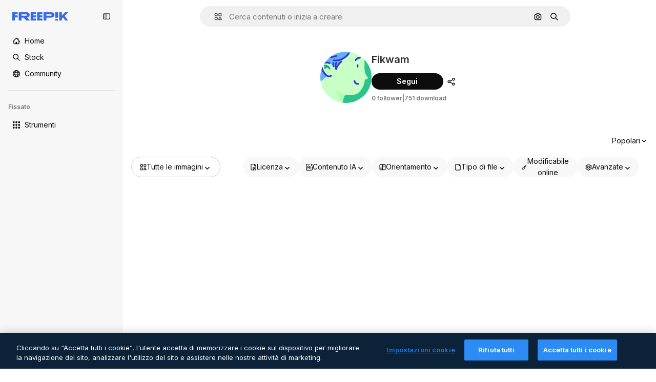

--- FILE ---
content_type: text/javascript
request_url: https://static.cdnpk.net/_next/static/chunks/2853-aedb2f4c4f7de586.js
body_size: 7446
content:
!function(){try{var e="undefined"!=typeof window?window:"undefined"!=typeof global?global:"undefined"!=typeof self?self:{},t=(new e.Error).stack;t&&(e._sentryDebugIds=e._sentryDebugIds||{},e._sentryDebugIds[t]="57cf1b13-73b8-4987-906a-278189fce57c",e._sentryDebugIdIdentifier="sentry-dbid-57cf1b13-73b8-4987-906a-278189fce57c")}catch(e){}}(),(self.webpackChunk_N_E=self.webpackChunk_N_E||[]).push([[2853,8846],{54907:function(e,t,n){"use strict";n.d(t,{F1:function(){return r},fK:function(){return a},lY:function(){return l}}),n(9299);var r="_1a81dk51",l="_1a81dk55",a="text-surface-accent-0 $font-bold"},52611:function(e,t,n){"use strict";n.d(t,{P:function(){return c}});var r=n(97458),l=n(57291),a=n(45239),o=n(26237),i=n(54907);let s=Array.from({length:50},(e,t)=>t),c=e=>{let{introContent:t=(0,r.jsx)(u,{})}=e;return(0,r.jsx)(a.f,{introContent:t,children:(0,r.jsx)(o.k,{children:s.map(e=>(0,r.jsx)("div",{className:(0,l.cx)(i.F1,"aspect-square rounded-xl")},e))})})},u=()=>(0,r.jsxs)(r.Fragment,{children:[(0,r.jsx)("div",{className:(0,l.cx)(i.F1,"inline-block h-[35px] w-[200px]")}),(0,r.jsx)("div",{className:(0,l.cx)(i.F1,"ml-10 inline-block h-[35px] w-[100px]")})]})},69223:function(e,t,n){"use strict";n.d(t,{P:function(){return o}});var r=n(97458),l=n(33523),a=n(78510);let o=()=>"author"===(0,a.Jn)("format")?(0,r.jsx)("div",{className:"mb-5"}):(0,r.jsxs)("div",{className:"flex items-center",children:[(0,r.jsx)(l.O.Rect,{className:"h-[25.6px] w-10"}),(0,r.jsx)(l.O.Rect,{className:"ml-2 h-[25.6px] w-28"})]})},26237:function(e,t,n){"use strict";n.d(t,{k:function(){return c}});var r=n(97458),l=n(52600),a=n(18503),o=n(52983),i=n(73527);let s=e=>e.nodeType===Node.ELEMENT_NODE,c=e=>{let{children:t,className:n}=e,c=(0,o.useRef)(null),p=(0,i.f)();return u(()=>{let e;let t=()=>window.matchMedia("(min-width: ".concat(p?l.BREAKPOINTS["2xs"]:l.BREAKPOINTS.xs,"px)")).matches,n=c.current;if(!n)return;let r=Array.from(n.children);if(!(null==r?void 0:r.length))return;let a=()=>{let e=t(),l=parseInt(window.getComputedStyle(n).getPropertyValue("grid-row-gap")),a=d(r);a.forEach((t,n)=>{if(!(t.element instanceof HTMLElement)||(t.element.style.marginTop="0",!e))return;let r=f(t.element),o=n-1;for(;o>=0;){let e=a[o];if(s(e.element)&&e.left===t.left){t.element.style.marginTop=-(r-m(e.element)-l)+"px";break}o-=1}})},o=()=>{cancelAnimationFrame(e),e=requestAnimationFrame(a)};return t()&&o(),window.addEventListener("resize",o),()=>{window.removeEventListener("resize",o),cancelAnimationFrame(e)}},[t,n]),(0,r.jsx)("div",{ref:c,className:(0,a.m)("grid grid-cols-1 items-start",p?"gap-6 sm:grid-cols-2 md:grid-cols-3 2xl:grid-cols-4":"gap-7 xs:grid-cols-2 md:grid-cols-3 xl:grid-cols-4 2xl:grid-cols-5",n),children:t})},u=o.useLayoutEffect,d=e=>e.map(e=>({element:e,left:e.getBoundingClientRect().left})),f=e=>e.getBoundingClientRect().top+window.scrollY,m=e=>e.getBoundingClientRect().bottom+window.scrollY},10997:function(e,t,n){"use strict";n.d(t,{K:function(){return r}});let r=(0,n(52983).createContext)(void 0)},33956:function(e,t,n){"use strict";n.d(t,{T:function(){return r}});let r=(0,n(52983).createContext)(void 0)},5298:function(e,t,n){"use strict";n.d(t,{t:function(){return s}});var r=n(97458),l=n(52983),a=n(73459),o=n(10997),i=n(33956);let s=e=>{let{children:t,resourceId:n}=e,[s,c]=(0,l.useState)(!1);(0,a.n)((0,l.useCallback)(()=>{c(!1)},[])),(0,l.useEffect)(()=>{c(!1)},[n]);let u=(0,l.useMemo)(()=>({openPostDownload:()=>c(!0),closePostDownload:()=>c(!1)}),[c]);return(0,r.jsx)(i.T.Provider,{value:s,children:(0,r.jsx)(o.K.Provider,{value:u,children:t})})}},49352:function(e,t,n){"use strict";n.d(t,{d:function(){return a}});var r=n(97458),l=n(18503);n(26594);let a=e=>{let{className:t,...n}=e;return(0,r.jsx)("div",{className:(0,l.m)("_1rimrxt0 $grid $gap-y-5 $gap-x-5 $items-center",t),...n})}},77165:function(e,t,n){"use strict";n.d(t,{O:function(){return m}});var r=n(97458),l=n(69223),a=n(45239),o=n(33523),i=n(49352);let s=Array.from({length:5},(e,t)=>t),c=Array.from({length:24},(e,t)=>t),u=()=>(0,r.jsx)("div",{className:"flex flex-col gap-5",children:s.map(e=>(0,r.jsxs)("div",{className:"flex flex-col gap-5",children:[(0,r.jsxs)("div",{className:"flex flex-col gap-2.5",children:[(0,r.jsxs)("div",{className:"flex items-end gap-1.5",children:[(0,r.jsx)(o.O.Rect,{className:"h-[30px] w-[300px]"}),(0,r.jsx)(o.O.Rect,{className:"h-5 w-[150px]"})]}),(0,r.jsx)(o.O.Rect,{className:"h-4 w-[200px]"})]}),(0,r.jsx)(i.d,{className:"max-h-[384px] flex-1 overflow-hidden sm:max-h-[256px] lg:max-h-[128px]",children:c.map(e=>(0,r.jsx)("div",{className:"flex aspect-square w-[128px] items-center justify-center lg:w-[140px]",children:(0,r.jsx)(o.O.Rect,{className:"size-[60px]"})},e))}),(0,r.jsx)("div",{className:"flex justify-end lg:hidden",children:(0,r.jsx)(o.O.Rect,{className:"h-[35px] w-[150px]"})}),(0,r.jsx)(o.O.Rect,{className:"h-px w-full"})]},e))}),d=Array.from({length:n(37566).aV},(e,t)=>t),f=()=>(0,r.jsx)(i.d,{children:d.map(e=>(0,r.jsx)("div",{className:"flex aspect-square w-full items-center justify-center",children:(0,r.jsx)(o.O.Rect,{className:"size-[60px]"})},e))}),m=e=>{let{format:t="search"}=e;return(0,r.jsx)(a.f,{introContent:(0,r.jsx)(l.P,{}),children:"families"===t?(0,r.jsx)(u,{}):(0,r.jsx)(f,{})})}},83952:function(e,t,n){"use strict";n.d(t,{j:function(){return i}});var r=n(97458),l=n(69223),a=n(45239),o=n(88382);let i=()=>(0,r.jsx)(a.f,{introContent:(0,r.jsx)(l.P,{}),children:(0,r.jsx)(o.e,{})})},88382:function(e,t,n){"use strict";n.d(t,{e:function(){return s}});var r=n(97458),l=n(33523),a=n(18503),o=n(26237),i=n(61821);let s=e=>{let{className:t,itemsCount:n}=e,s=Array.from({length:null!=n?n:i.a5},(e,t)=>t);return(0,r.jsx)(o.k,{children:s.map(e=>(0,r.jsx)("div",{className:"flex aspect-square w-full items-center justify-center",children:(0,r.jsx)(l.O.Rect,{className:(0,a.m)("h-full rounded-xl",t)})},e))})}},47149:function(e,t,n){"use strict";n.r(t),n.d(t,{Seo:function(){return m}});var r=n(97458),l=n(45227),a=n(25983),o=n(70727),i=n(16388),s=n.n(i),c=n(52983),u=n(12976);let d=[{rel:"preconnect",href:"https://img.freepik.com"},{rel:"preconnect",href:u.p},{rel:"preconnect",href:"https://static.cdnpk.net"},{rel:"dns-prefetch",href:"https://img.freepik.com"}],f=e=>{let{title:t,description:n,url:r,image:l,hashtags:a=[],type:o}=e;return(0,c.useMemo)(()=>{let e=null!=l?l:{url:"".concat(u.p,"/meta-tags-social/og-freepik-home-en.png?w=1200&h=675"),width:1200,height:675},i="".concat(n).concat(a.length>0?" ".concat(a.map(e=>"#".concat(e)).join(" ")):"");return[{property:"og:title",content:t},{property:"og:description",content:i},{property:"og:type",content:o},{property:"og:url",content:r},{property:"og:image",content:e.url},{property:"og:image:width",content:"".concat(e.width)},{property:"og:image:height",content:"".concat(e.height)},{property:"og:image:alt",content:t},{property:"og:site_name",content:"Freepik"},{property:"fb:admins",content:"1031507953"},{property:"twitter:card",content:"summary_large_image"},{property:"twitter:site",content:"@freepik"},{property:"twitter:creator",content:"@freepik"},{property:"twitter:title",content:t},{property:"twitter:image:src",content:e.url},{property:"twitter:url",content:r},{property:"twitter:description",content:i}]},[l,n,a,t,o,r])},m=e=>{var t;let{title:n,description:i,cdns:u,image:m,alternates:p,noIndex:h=!1,excludeCanonical:x=!1,replaceCanonical:g=[],hashtags:b,forceUrl:v,type:j="article",ogTitle:w,ogDescription:y,onlyNoIndex:z=!1}=e,_=(0,a.ZK)(),k=(0,l.to)({withParams:!1,replacePaths:!0}),E=(0,l.to)({withQuery:!1,withParams:!1,replacePaths:!0}),N=f({title:null!=w?w:n,description:null!=y?y:i,url:null!=v?v:k,image:m,hashtags:b,type:j}),S=(0,c.useMemo)(()=>g.reduce((e,t)=>{let{matcher:n,replace:r}=t;return e.replace(n,r)},E),[E,g]);return(0,r.jsxs)(s(),{children:[(0,r.jsx)("title",{children:n}),i&&(0,r.jsx)("meta",{name:"description",content:i}),N.map(e=>{let{property:t,content:n}=e;return(0,r.jsx)("meta",{property:t,content:n},t)}),d.map(e=>{let{rel:t,href:n,crossOrigin:l}=e;return(0,r.jsx)("link",{rel:t,href:n,crossOrigin:l},"".concat(t,"-").concat(n,"-").concat(l))}),null==u?void 0:u.map(e=>(0,r.jsx)("link",{rel:"dns-prefetch",href:e},e)),(0,r.jsx)("meta",{name:"p:domain_verify",content:"fdda3a988da750af54ad90466dd90119"}),(0,r.jsx)("meta",{name:"facebook-domain-verification",content:"3oh58risl8zubokve93o200pvyihj0"}),(0,r.jsx)("meta",{name:"robots",content:"max-image-preview:large"}),(0,r.jsx)("meta",{name:"lang",content:_}),z&&(0,r.jsx)("meta",{name:"robots",content:"noindex"}),!z&&(h||o.tp.includes(_))&&(0,r.jsx)("meta",{name:"robots",content:"noindex, nofollow, noarchive"}),!x&&(0,r.jsx)("link",{rel:"canonical",href:null!=v?v:S}),null==p?void 0:null===(t=p.langs)||void 0===t?void 0:t.filter(e=>!o.tp.includes(e.lang)).map(e=>{let{href:t,lang:n}=e;return(0,r.jsx)("link",{rel:"alternate",hrefLang:n,href:t},n)}),(null==p?void 0:p.default)&&(0,r.jsx)("link",{rel:"alternate",hrefLang:"x-default",href:null==p?void 0:p.default}),"en"===_&&(0,r.jsx)("link",{rel:"manifest",href:"/manifest.json"})]})}},18650:function(e,t,n){"use strict";n.d(t,{A:function(){return o}});var r=n(97458),l=n(72250),a=n(31031);n(30010),(0,n(22319).c)({defaultClassName:"_dsw1x81 _dsw1x80",variantClassNames:{topBarFull:{true:"_dsw1x82",false:"_dsw1x83"}},defaultVariants:{topBarFull:!1},compoundVariants:[]});let o=e=>{let{header:t,topContent:n,children:o,footer:i,enableShortcut:s,hasSearchByImage:c,alternates:u}=e;return(0,r.jsxs)(a.R,{children:[(0,r.jsx)(l.SearchBar,{enableShortcut:s,hasSearchByImage:c,alternates:u}),t,n&&(0,r.jsx)("div",{className:"flex overflow-hidden",children:n}),o,i&&(0,r.jsx)("div",{className:"$mb-20",children:i})]})}},32870:function(e,t,n){"use strict";n.d(t,{V:function(){return f}});var r=n(97458),l=n(18503),a=n(69223),o=n(45239),i=n(57291),s=n(5704);let c=e=>{let{className:t,...n}=e,l=(0,s.Jn)("videoOrientation");return(0,r.jsx)("div",{"data-cy":"resource-container",className:(0,i.cx)("gap-6 sm:grid-cols-2 md:grid-cols-3 2xl:grid-cols-4",t,u({isVertical:"vertical"===l})),...n})},u=(0,i.j)("grid",{variants:{isVertical:{true:"xs:grid-cols-[repeat(auto-fill,minmax(max(min(402px,40vw),300px),1fr))]",false:"grid-cols-[repeat(auto-fill,minmax(max(min(230px,25vw),150px),1fr))]"}},defaultVariants:{isVertical:!1}});n(93683),n(9299),n(28043);let d=Array.from({length:24},(e,t)=>t),f=()=>{let e=(0,s.Jn)("videoOrientation"),t=(0,r.jsx)(a.P,{});return(0,r.jsx)(o.f,{introContent:t,children:(0,r.jsx)(c,{children:d.map(t=>(0,r.jsx)("div",{className:(0,l.m)("rounded-xl","_1a81dk51 _1wc8gem6","vertical"===e?"aspect-[9/16]":"aspect-[16/9]")},t))})})}},55201:function(e,t,n){"use strict";n.d(t,{h:function(){return r},l:function(){return l}});let r="sendToAISuiteEvent",l="/pikaso"},73459:function(e,t,n){"use strict";n.d(t,{n:function(){return a}});var r=n(52983),l=n(55201);let a=e=>{(0,r.useEffect)(()=>{let t=()=>{e()};return window.addEventListener(l.h,t),()=>{window.removeEventListener(l.h,t)}},[e])}},43867:function(e,t,n){"use strict";n.d(t,{N:function(){return s}});var r=n(7616),l=n(52983),a=n(78510);let o={[a.FILTERS_VALUES.type.icon]:"icon",[a.FILTERS_VALUES.type.photo]:"regular",[a.FILTERS_VALUES.type.psd]:"regular",[a.FILTERS_VALUES.type.vector]:"regular",[a.FILTERS_VALUES.type.video]:"video",[a.FILTERS_VALUES.type.template]:"regular",[a.FILTERS_VALUES.type.mockup]:"regular",[a.FILTERS_VALUES.type.illustration]:"regular",[a.FILTERS_VALUES.type["3d"]]:"3d",[a.FILTERS_VALUES.type.font]:"regular"},i=e=>Object.entries(o).filter(t=>{let[n,r]=t;return e[r].items>0}).map(e=>{let[t]=e;return t}),s=e=>{let t=(0,r.b9)(a.V1);(0,l.useEffect)(()=>{if(null===e){t(null);return}t(i(e))},[e,t])}},90925:function(e,t,n){"use strict";n.d(t,{i:function(){return a}});var r=n(7616),l=n(44932);let a=()=>(0,r.KO)(l.Lq)},73701:function(e,t,n){"use strict";n.d(t,{Z:function(){return o}});var r=n(7616),l=n(52983),a=n(44932);let o=()=>{let e=(0,r.b9)(a.D),t=(0,r.b9)(a.Gs),n=(0,r.b9)(a.d2);return(0,l.useCallback)(()=>{n(null),e(null),t(null)},[t,e,n])}},23305:function(e,t,n){"use strict";n.d(t,{a:function(){return a}});var r=n(7616),l=n(44932);let a=()=>(0,r.Dv)(l.d2)},28372:function(e,t,n){"use strict";n.d(t,{b:function(){return a}});var r=n(7616),l=n(44932);let a=()=>(0,r.Dv)(l.D)},21488:function(e,t,n){"use strict";n.d(t,{l:function(){return o}});var r=n(7616),l=n(44932),a=n(28372);let o=()=>{let e=(0,a.b)(),t=(0,r.Dv)(l.yr);return e?t(e):null}},25240:function(e,t,n){"use strict";n.d(t,{iA:function(){return r.i},Zk:function(){return l.Z},CY:function(){return m},oL:function(){return g},aJ:function(){return b.a},Mr:function(){return f},yd:function(){return v},bA:function(){return d.b}});var r=n(90925),l=n(73701),a=n(7616),o=n(51780),i=n(52983),s=n(44932),c=n(21488);let u=()=>{let e=(0,c.l)(),t=(0,a.Dv)(s.rQ);return e?t(e):null};var d=n(28372);let f=()=>(0,a.b9)(s.D),m=e=>{let t=f(),n=x(),r=p(),l=h(),o=(0,a.b9)(s.yr),u=(0,c.l)(),d=(0,i.useCallback)(a=>{let i=r(a);if(!i)return;let{resource:s,newPosition:c}=i;return()=>{!n()&&(l(e(s,c)),t(s.id),u&&o(s.id,u))}},[r,n,e,l,t,u,o]);return{previousResource:d("previous"),nextResource:d("next")}},p=()=>{let e=(0,d.b)(),t=u();return(0,i.useCallback)(n=>{if(!t)return null;let r=t.filter(e=>"ads"!==e.name),l=r.findIndex(t=>t.id===e);if(-1===l)return null;let a=l+("previous"===n?-1:1),o=r[a];return o?{resource:o,newPosition:a}:null},[t,e])},h=()=>{let{push:e,pathname:t,query:n}=(0,o.useRouter)();return(0,i.useCallback)(r=>{e({pathname:t,query:n},r,{shallow:!0,scroll:!1})},[t,e,n])},x=()=>{let e=(0,i.useRef)(0);return(0,i.useCallback)(()=>{let t=Date.now(),n=t-e.current<1e3;return n||(e.current=t),n},[])},g=()=>{let e=(0,o.useRouter)(),t=(0,a.b9)(s.d2),[n,r]=(0,a.KO)(s.D),l=(0,a.b9)(s.rQ),c=(0,a.b9)(s.yr);return(0,i.useCallback)((a,o,i)=>{if(null===n&&null!==a){let{pathname:n,search:r,hash:l}=document.location;t({pathname:e.pathname,query:e.query,as:"".concat(n).concat(r).concat(l)})}r(a),l(i,o),c(a,i)},[n,r,l,c,t,e.pathname,e.query])};var b=n(23305);let v=()=>{let e=u(),t=(0,d.b)();if(e)return e.find(e=>e.id===t)}},44932:function(e,t,n){"use strict";n.d(t,{D:function(){return l},Db:function(){return d},G4:function(){return f},Gs:function(){return a},Lq:function(){return u},d2:function(){return c},rQ:function(){return o},yr:function(){return s}});var r=n(24399);let l=(0,r.cn)(null),a=(0,r.cn)(null),o=(0,r.cn)(e=>t=>{var n;return(null!==(n=e(a))&&void 0!==n?n:{})[t]},(e,t,n,r)=>{var l;let o=null!==(l=e(a))&&void 0!==l?l:{};t(a,{...o,[n]:r})}),i=(0,r.cn)(null),s=(0,r.cn)(e=>t=>{var n;return(null!==(n=e(i))&&void 0!==n?n:{})[t]},(e,t,n,r)=>{var l;let a=null!==(l=e(i))&&void 0!==l?l:{};t(i,{...a,[n]:r})}),c=(0,r.cn)(null),u=(0,r.cn)(!1),d=(0,r.cn)(null),f=(0,r.cn)(null)},56879:function(e,t,n){"use strict";n.d(t,{nj:function(){return f},ru:function(){return m}});var r=n(1850);let l=r.z.enum(["photo","vector","psd","icon","template","mockup","ai"]),a=r.z.object({id:r.z.number().int().nullable(),name:r.z.string().nullable(),slug:r.z.string(),avatar:r.z.string(),assets:r.z.number().int()}).transform(e=>{let{id:t,name:n,...r}=e;return{id:t||0,name:n||"",...r}}),o=r.z.object({width:r.z.number(),height:r.z.number()}).extend({url:r.z.string()}),i=r.z.object({slug:r.z.string(),name:r.z.string(),url:r.z.string().optional().nullable()}),s=r.z.array(i).nullable(),c=r.z.object({description:r.z.string().optional().nullable(),term:r.z.string(),original_term_results:r.z.number()}).transform(e=>{let{original_term_results:t,...n}=e;return{originalTermResults:t,...n}});r.z.string().min(4).transform((e,t)=>{try{let t=e.match(/_([^_]+)\.htm/);if(!t)throw Error("ID could not be extracted from code");let n=t[1];return r.z.coerce.number().parse(n)}catch(e){return t.addIssue({code:r.z.ZodIssueCode.custom,message:"ID could not be extracted from code"}),r.z.NEVER}});let u=r.z.object({id:r.z.number(),name:r.z.string(),slug:r.z.string(),url:r.z.string(),premium:r.z.boolean(),new:r.z.boolean(),is_ai_generated:r.z.boolean(),has_prompt:r.z.boolean(),is_editable_in_wepik:r.z.boolean().optional(),is_editable_in_mockup:r.z.boolean().optional().nullable(),type:l,author:a,preview:o,pixel:r.z.string().nullable().optional(),top_search_expressions:s.optional(),prompt:r.z.string().optional().nullable(),eyem_author:r.z.string().optional().nullable(),credit_cost:r.z.number().optional().nullable()}),d=r.z.object({name:r.z.string()}),f=u.transform(e=>{let{has_prompt:t,is_ai_generated:n,is_editable_in_wepik:r,top_search_expressions:l,is_editable_in_mockup:a,credit_cost:o,...i}=e;return{hasPrompt:t,isAIGenerated:n,isEditableInWepik:r||!1,...l&&{topSearchExpressions:l},isEditableInMockup:a||!1,creditCost:null!=o?o:0,...i}}),m=r.z.enum(["jpg","png","svg","psd","ai","eps","atn","zip","fonts","resources","3d-render"]),p=r.z.object({id:r.z.number().optional(),size:r.z.number(),name:r.z.string().optional(),colorspace:r.z.string().optional(),is_remove_bg:r.z.boolean().optional()}).transform(e=>{let{is_remove_bg:t,...n}=e;return{...t&&{isRemoveBg:t},...n}}),h=r.z.object({total:r.z.number(),items:r.z.array(p)});r.z.record(m,h);let x=r.z.object({current_page:r.z.number(),per_page:r.z.number(),last_page:r.z.number(),total:r.z.number()}).transform(e=>{let{last_page:t,current_page:n,per_page:r,...l}=e;return{...l,lastPage:t,currentPage:n,perPage:r}});r.z.object({data:r.z.array(f),meta:r.z.object({pagination:x,related_collections_total:r.z.number(),related_terms:s,tracking_code:r.z.string(),next_search:c.nullable(),tag_description:r.z.string().optional().nullable(),canonical_path:r.z.string().optional().nullable(),redirect_url:r.z.string().optional().nullable(),cross_search:r.z.string().optional().nullable().default(null),user_customization:r.z.boolean().optional().default(!1),term:r.z.string()}).transform(e=>{let{related_terms:t,related_collections_total:n,tracking_code:r,next_search:l,tag_description:a,canonical_path:o,redirect_url:i,cross_search:s,user_customization:c,...u}=e;return{...u,track:r,relatedTags:t,relatedCollectionsTotal:n,nextSearch:l,tagDescription:a,canonicalPath:o,redirectUrl:i,crossSearch:s,userCustomization:c}})}).transform(e=>{let{data:t,meta:n}=e;return{...n,items:t}}),r.z.object({data:d}).transform(e=>{let{data:t}=e;return{...t}})},18547:function(e,t,n){"use strict";n.d(t,{$:function(){return i},a:function(){return o}});var r=n(12297),l=n(24399),a=n(73139);let o=(0,a.xu)(e=>{let{locale:t,id:n}=e;return(0,a.n7)((0,l.cn)(async()=>{if(null===n)return null;let e=await fetch("/api/resources/".concat(n,"?locale=").concat(t));if(!e.ok)throw Error("Failed to fetch regular resource ".concat(n));return await e.json()}))},r.vZ),i=(0,l.cn)(!1)},51565:function(e,t,n){"use strict";n.d(t,{t:function(){return p}});var r=n(97458),l=n(7616),a=n(52983),o=n(40811),i=n(99208),s=n(46730),c=n(55494);let u=function(){let e=arguments.length>0&&void 0!==arguments[0]?arguments[0]:[],t=(0,c.o)(e),n=(0,a.useRef)(t);return(0,a.useMemo)(()=>((0,s.A1)(n.current,t)||(n.current=t),n.current),[t])};var d=n(31861),f=n(5704);let m=(0,a.createContext)(void 0),p=e=>{let{children:t,filters:n}=e,s=u(n),c=(0,l.b9)(d.GD),p=(0,l.b9)(f.lh),h=(0,l.b9)(d.r9),x=(0,l.b9)(d.tj),g=(0,l.b9)(d.LB),b=(0,l.b9)(d.a3),v=(0,l.b9)(d.Kn),j=(0,a.useCallback)(()=>{s&&(p(s),c(i.w.lastFilterValue("term",s)||o.O.term.defaultValue),h(!1),x(i.w.lastFilterValue("type",s)),g(i.w.lastFilterValue("format",s)||o.O.format.defaultValue),b(i.w.lastFilterValue("license",s)),v(i.w.lastFilterValue("aiGenerated",s)))},[s,c,p,h,x,g,b,v]);(0,a.useEffect)(()=>{j()},[j]);let w=(0,a.useMemo)(()=>({values:s,reset:j}),[s,j]);return(0,r.jsx)(m.Provider,{value:w,children:t})}},56861:function(e,t,n){"use strict";n.d(t,{Z:function(){return V}});var r=n(97458),l=n(7616),a=n(34529),o=n(52983),i=n(24676),s=n(18650),c=n(9036),u=n(43867),d=n(19542),f=n(93131),m=n(51565),p=n(12510),h=n(16142),x=n(53344),g=n.n(x),b=n(52611),v=n(77165),j=n(83952),w=n(32870);let y=g()(()=>Promise.all([n.e(6473),n.e(8454),n.e(9041),n.e(7301),n.e(8324),n.e(6638),n.e(8361),n.e(6422),n.e(651),n.e(4309),n.e(4510)]).then(n.bind(n,31478)).then(e=>e.IconSearchResult),{loadableGenerated:{webpack:()=>[31478]},loading:()=>(0,r.jsx)(v.O,{})}),z=g()(()=>Promise.all([n.e(6473),n.e(8454),n.e(9041),n.e(7301),n.e(8324),n.e(6492),n.e(6638),n.e(8361),n.e(1994),n.e(651),n.e(3956),n.e(4251)]).then(n.bind(n,94889)).then(e=>e.VideoSearchResult),{loadableGenerated:{webpack:()=>[94889]},loading:()=>(0,r.jsx)(w.V,{})}),_=g()(()=>Promise.all([n.e(6473),n.e(9041),n.e(8324),n.e(6492),n.e(7348),n.e(8984),n.e(9524),n.e(6638),n.e(8361),n.e(3592),n.e(651),n.e(4758)]).then(n.bind(n,26543)).then(e=>e.RegularSearchResult),{loadableGenerated:{webpack:()=>[26543]},loading:()=>(0,r.jsx)(j.j,{})}),k=g()(()=>Promise.all([n.e(6473),n.e(7908),n.e(3078),n.e(9041),n.e(8324),n.e(6638),n.e(8361),n.e(4098),n.e(4445),n.e(651),n.e(5345),n.e(9179)]).then(n.bind(n,70305)).then(e=>e.Models3dSearchResult),{loadableGenerated:{webpack:()=>[70305]},loading:()=>(0,r.jsx)(b.P,{})}),E=e=>{let{resourceType:t,authorSlug:n,page:l,data:a,resourceSubtype:o,maxPriorityItems:i}=e;return"video"===t?(0,r.jsx)(z,{authorSlug:n,page:l,...a}):"icon"===t?(0,r.jsx)(y,{vertical:"author",authorSlug:n,iconType:o,...a}):"3d"===t?(0,r.jsx)(k,{authorSlug:n,page:l,...a}):(0,r.jsx)(_,{authorSlug:n,...a,maxPriorityItems:i})};var N=n(41275),S=n(25983),R=n(10893),L=n(47149);let I={icon:"Icons",video:"Videos","3d":"3DModels"},F=e=>{let{author:t,resourceType:n}=e,{t:l}=(0,R.$G)("author"),{slug:a,name:o}=t,i=(0,S.tq)(),s=(0,S.$T)("/author"),c="https://".concat(i).concat(s,"/").concat(a),u=n?I[n]:"",d="seoTitle".concat(u),f="seoDescription".concat(u),m=(0,N.h)(o);return(0,r.jsx)(L.Seo,{title:l(d,{authorName:m}),description:l(f,{authorName:m}),forceUrl:c})},P=e=>{let{author:t,initialActiveFilters:n,...p}=e;(0,u.N)(t.totals),(0,c.RP)({content_group:"authors",content_type:"author_detail",content_group2:"na",author_name:t.name});let{resourceType:h}=p,x=(0,l.b9)(d.N);return(0,o.useEffect)(()=>{x(t.slug)},[x,t.slug]),(0,a.Pu)([[f.D2,p.page],[f.hE,p.page]]),(0,r.jsxs)(m.t,{filters:n,children:[(0,r.jsx)(F,{author:t,resourceType:h}),(0,r.jsx)(s.A,{header:(0,r.jsx)(i.G,{author:t}),children:(0,r.jsx)(E,{maxPriorityItems:3,authorSlug:t.slug,...p})})]})};var V=e=>(0,r.jsx)(h.N,{children:(0,r.jsx)(p.i,{children:(0,r.jsx)(P,{...e})})})},45227:function(e,t,n){"use strict";n.d(t,{Bw:function(){return r.B},sj:function(){return a.s},to:function(){return l.t}});var r=n(4139),l=n(55287),a=n(62030)},62030:function(e,t,n){"use strict";n.d(t,{s:function(){return a}});var r=n(10893);let l=(e,t)=>{let n=e.toLocaleLowerCase();return n.startsWith("fr")||n.startsWith("sv")||n.startsWith("da")||n.startsWith("fi")||n.startsWith("no")?"".concat(t," %"):n.startsWith("tr")?"%".concat(t):"".concat(t,"%")},a=()=>{let{i18n:e}=(0,r.$G)(),t=e.language;return{onFormat:function(e){let n=arguments.length>1&&void 0!==arguments[1]&&arguments[1],r=n?Number.parseFloat(e.toFixed(2)).toString():e.toFixed(0);return t?l(t,r):"".concat(r,"%")}}}},41275:function(e,t,n){"use strict";n.d(t,{h:function(){return r}});let r=e=>e?"".concat(e[0].toUpperCase()).concat(e.slice(1)):e},26594:function(){},30010:function(){},28043:function(){},9299:function(){}}]);

--- FILE ---
content_type: text/javascript
request_url: https://static.cdnpk.net/_next/static/chunks/4758.5525d8638fe5b2f7.js
body_size: 4871
content:
!function(){try{var e="undefined"!=typeof window?window:"undefined"!=typeof global?global:"undefined"!=typeof self?self:{},t=(new e.Error).stack;t&&(e._sentryDebugIds=e._sentryDebugIds||{},e._sentryDebugIds[t]="ca25a769-2ad5-4c18-9483-661073bf5071",e._sentryDebugIdIdentifier="sentry-dbid-ca25a769-2ad5-4c18-9483-661073bf5071")}catch(e){}}();"use strict";(self.webpackChunk_N_E=self.webpackChunk_N_E||[]).push([[4758],{26013:function(e,t,r){r.d(t,{Nb:function(){return a},YS:function(){return n.YS},aD:function(){return n.aD},tw:function(){return i},xr:function(){return l}});var n=r(11031);let a="$rounded-[8px] $shadow-[0_0_60px_rgba(34,_34,_34,_0.25)] $bg-surface-0 dark:bg-surface-1 $z-[2] $overflow-hidden $flex $flex-col",i="$bg-transparent hover:$bg-surface-2 $px-[20px] $py-[10px] $cursor-pointer $sprinkles-text-xs $text-surface-foreground-2 $flex $gap-[10px] $items-center outline-none",l="$text-white dark:text-surface-1"},11031:function(e,t,r){r.d(t,{Mw:function(){return o},VX:function(){return a},YS:function(){return i},aD:function(){return s}});var n=r(57291);let a=10,i=(0,n.j)("absolute right-4 top-4 flex flex-col gap-2 transition-all",{variants:{calculating:{true:"opacity-0",false:""}},defaultVariants:{calculating:!1}}),l="flex justify-center items-center rounded-full size-10 shadow-[0_0_60px_rgba(34,_34,_34,_0.25)] bg-surface-0 hover:bg-surface-3 text-surface-foreground-0",s=(0,n.cx)(l,"size-10 rounded-full"),o=(0,n.cx)(l,"size-[35px] rounded-full")},1070:function(e,t,r){r.d(t,{h:function(){return a}});var n=r(52983);let a=e=>{let{containerRef:t,isOpen:r,onClose:a}=e;(0,n.useEffect)(()=>{let e=null==t?void 0:t.current;if(e&&r)return e.addEventListener("mouseleave",a),()=>{e.removeEventListener("mouseleave",a)}},[t,a,r])}},18666:function(e,t,r){r.d(t,{B:function(){return f}});var n=r(97458),a=r(86101),i=r(23113),l=r(79235),s=r(97374),o=r(770),u=r(9249),c=r(44854),d=r(10893),g=r(1703);let f=e=>{let{id:t,name:r,type:f,buttonClassName:h,labelClassName:p,preview:m,inThumbnail:v=!1,showLabel:x=!1,tooltipProps:w={},trigger:b,as:y}=e,{t:E}=(0,d.$G)("detailCommon"),S=(0,l.nD)(),_=(0,i.a)("lgMax"),C=(0,g.E)({id:t,name:r,type:f,preview:m,inThumbnail:v}),P=E("viewSimilar");if(b)return(0,n.jsx)(s.fC,{onClick:C,children:b});let k=(0,n.jsxs)(null!=y?y:"button",{...y?{dataCy:"view-similar-button"}:{"data-cy":"view-similar-button"},className:h,onClick:C,children:[(0,n.jsx)(u.T,{children:P}),(0,n.jsx)(o.J,{as:c.Z,size:"base"}),x&&(0,n.jsx)("span",{className:p,children:P})]});return _||x?k:(0,n.jsx)(a.u,{...w,trigger:(0,n.jsx)("div",{children:k}),triggerAsChild:!0,hideOnLeaveHover:!0,container:S.current,children:P})}},1703:function(e,t,r){r.d(t,{E:function(){return s}});var n=r(9036),a=r(73701),i=r(12533),l=r(2983);let s=e=>{let{id:t,name:r,type:s,preview:{width:o,height:u,url:c},inThumbnail:d=!1}=e,g=(0,i.z)(c,o,u),f=(0,a.Z)(),h=(0,n.fD)({event_name:d?"similar_images_thumbnail":"similar_images",file_id:t.toString(),file_name:r,content_group2:s,search_logic_applied:"similar_images"});return async e=>{e.preventDefault(),e.stopPropagation(),(0,l.B)(s,"view_similar"),h(),f(),await g({type:s,discoverSimilarResourceId:t})}}},18812:function(e,t,r){r.d(t,{e:function(){return K}});var n=r(97458),a=r(82677),i=r(7616),l=r(53344),s=r.n(l),o=r(9820),u=r(41720),c=r(58288),d=r(59551),g=r(89532),f=r(54760),h=r(35062),p=r(48203),m=r(93131),v=r(52983),x=r(92782),w=r(61034),b=r(1850);let y=b.z.object({id:b.z.number(),imagePreview:b.z.string(),type:b.z.string()}),E=b.z.array(y),S=s()(()=>Promise.all([r.e(4973),r.e(5332)]).then(r.bind(r,75332)).then(e=>e.PinnedResourcesResume),{loadableGenerated:{webpack:()=>[75332]},ssr:!1}),_=[],C=null,P="PINNED_RESOURCE",k=new Set,j=e=>{let{children:t}=e,[r,i]=(0,v.useState)(!1),l=(0,v.useSyncExternalStore)(e=>$(e,P),()=>D(P),()=>D(P)),s=(0,v.useCallback)(e=>{l.length>=x.A||(sessionStorage.setItem(P,JSON.stringify([...l,e])),R())},[l]),o=(0,v.useCallback)(e=>{sessionStorage.setItem(P,JSON.stringify(l.filter(t=>t.id!==e))),R()},[l]),u=(0,v.useCallback)(e=>l.some(t=>t.id===e),[l]),c=(0,v.useCallback)(()=>{i(!1),sessionStorage.removeItem(P),R()},[]),d=(0,v.useMemo)(()=>({pinnedResources:l,pinnedResourcesResumeModalOpen:r,setPinnedResourcesResumeModalOpen:i,addPinnedResource:s,removePinnedResource:o,isResourcePinned:u,removeAllPinnedResources:c}),[l,r,s,o,u,c]);return(0,a.Aw)("FF_PINNED_RESOURCES")?(0,n.jsxs)(w.T.Provider,{value:d,children:[t,l.length>0&&(0,n.jsx)(S,{pinnedResources:l})]}):t},R=()=>{k.forEach(e=>e())},D=e=>{let t=sessionStorage.getItem(e);if(t===C)return _;if(!t)return C=t,_=[];let r=E.safeParse(JSON.parse(t));return r.success?(C=t,_=r.data):[]},$=(e,t)=>{k.add(e);let r=r=>{r.key===t&&e()};return window.addEventListener("storage",r),()=>{k.delete(e),window.removeEventListener("storage",r)}};var I=r(40294),N=r(30657),L=r(25983),z=r(78510),M=r(11124),O=r(69176),A=r(5704),F=r(45757),H=r(67023),T=r(24856),B=r(77604);let V=async e=>{let{pageParam:t,activeFilters:r,locale:n,isSearchByImage:a,imageFile:i,requestOptions:l,fromView:s}=e,o=r.filter(e=>{let[t]=e;return"page"!==t});t>1&&o.push(["page",t.toString()]);let u=(0,B.t)(o,{locale:n});if(!u)throw Error("infiniteScroll/fetchRegularResources: Error parsing query params");"keyword"===s&&(u=u.replace("term=","slug="));let c="/api/regular/search?".concat(u),d=await fetch(c,a&&i?{...l,body:JSON.stringify(i),method:"POST"}:l);if(!d.ok)throw Error("infiniteScroll/fetchRegularResources: Error ".concat(d.status,": ").concat(d.statusText));let g=await d.json();return{items:g.items,pagination:{currentPage:g.pagination.currentPage,lastPage:g.pagination.lastPage,perPage:g.pagination.perPage,total:g.pagination.total},track:g.track}},Z=e=>{let{activeFilters:t,locale:r,requestOptions:n,isSearchByImage:a,imageFile:i,fromView:l}=e;return(0,v.useCallback)(async e=>{let{pageParam:s}=e;return a&&!i?{items:[],pagination:{currentPage:s,lastPage:0,perPage:0,total:0}}:V({pageParam:s,activeFilters:t,locale:r,requestOptions:n,isSearchByImage:a,imageFile:i,fromView:l})},[t,l,i,a,r,n])},J=e=>{let{activeFilters:t,locale:r,requestOptions:n,initialData:a,enabled:l,staleTime:s,fromView:o}=e,u="1"===(0,i.Dv)((0,A.t6)("img")),c=(0,i.Dv)(F.p),d=c?"-".concat((0,T.r)(c.imageBase64)):"",g=Z({activeFilters:t,locale:r,requestOptions:n,isSearchByImage:u,imageFile:c,fromView:o});return(0,H.u)({queryKeyAdditionalParams:"".concat((0,O.E)(t)).concat(d),locale:r,initialData:a,enabled:l,staleTime:s,queryKeyPrefix:"regular-infinite",fetchCallback:g})},U=e=>{let{initialData:t,requestOptions:r,enabled:n,staleTime:a,fromView:l}=e,{locale:s}=(0,L.Vx)(),{queryData:o,hasNextPage:u,isFetchingNextPage:c,fetchNextPage:d,error:g,refetch:f}=J({activeFilters:(0,i.Dv)(z.lh),locale:s,requestOptions:r,initialData:t,enabled:n,staleTime:a,fromView:l}),{allItems:h,currentPageInfiniteScroll:p}=(0,M.K)({initialData:t,queryData:o});return{hasNextPage:u,isFetchingNextPage:c,fetchNextPage:d,error:g,refetch:f,allItems:h,currentPageInfiniteScroll:p}},q=s()(()=>r.e(4837).then(r.bind(r,5921)).then(e=>e.EmptyResultSearchByImage),{loadableGenerated:{webpack:()=>[5921]},ssr:!1}),G=s()(()=>r.e(3025).then(r.bind(r,13025)).then(e=>e.EmptyResult),{loadableGenerated:{webpack:()=>[13025]},ssr:!1}),K=e=>{var t;let{fromView:r,uuid:l,initialData:s,requestOptions:v,maxPriorityItems:x=0,enabled:w=!0,staleTime:b=d.ok,basePath:y}=e,{hasNextPage:E,isFetchingNextPage:S,fetchNextPage:_,refetch:C,error:P,allItems:k,currentPageInfiniteScroll:R}=U({initialData:s,requestOptions:v,enabled:w,staleTime:b,fromView:r}),{isScrollActive:D,isListEmpty:$,showLoadMore:I,showSpinner:L}=(0,g.t)({itemsLength:s.items.length,hasNextPage:E,currentPageInfiniteScroll:R,fromView:r,assetType:"regular"}),z=(0,i.Dv)(m.hE),M=(0,p.u)(y),O=(0,f.O)({totalPages:s.pagination.total,items:s.items,track:null!==(t=s.track)&&void 0!==t?t:"",uuid:null!=l?l:"",page:z+1,fromView:r}),A=(0,h.A)({trackingCallback:O,fromView:r,totalPages:s.pagination.total,uuid:l,fetchNextPage:_}),F=(0,a.Aw)("FF_PINNED_RESOURCES");return(0,n.jsx)(o.v,{className:"relative w-full",hasMore:!!E&&D,isEmpty:$,isLoading:!1,isFetchingMore:S,onLoadMore:A,onRetry:()=>C(),LoadMoreComponent:I?u.n:void 0,EmptyComponent:Y,ErrorComponent:Y,error:P,disableInfiniteScroll:!D,showLoadingComponent:L,EndComponent:c.w,children:(0,n.jsx)(j,{children:(0,n.jsx)(N.E,{items:k,maxPriorityItems:x,fromView:r,page:s.pagination.currentPage,uuid:l,observeItem:M,itemsPerPage:s.items.length,canPinResource:F,virtualized:!0})})})},Y=()=>(0,I.tm)()?(0,n.jsx)(q,{}):(0,n.jsx)(G,{enableFilterLayout:!1})},54436:function(e,t,r){r.d(t,{r:function(){return s}});var n=r(7616),a=r(52983),i=r(78510),l=r(5704);let s=(e,t,r)=>{let n=o(t,r);return{nextHref:n(e+1),prevHref:n(e-1),page1Href:n(1),getHrefFromPage:n}},o=(e,t)=>{let r=(0,n.Dv)(l.lh),s=t?"uuid=".concat(t):"";return(0,a.useCallback)(t=>{let n=r.filter(e=>{let[t]=e;return"page"!==t});return t<=0?t=1:t>e&&(t=e),t>1&&n.push(["page",t.toString()]),{pathname:"/search",query:(0,i.E$)(n),hash:s}},[r,s,e])}},35062:function(e,t,r){r.d(t,{A:function(){return u}});var n=r(7616),a=r(51780),i=r(52983),l=r(54436),s=r(59551),o=r(93131);let u=e=>{let{fromView:t,totalPages:r,uuid:u,trackingCallback:c,fetchNextPage:d}=e,g=(0,a.useRouter)(),f=(0,n.Dv)(o.hE),{nextHref:h}=(0,l.r)(f,r,u);return(0,i.useCallback)(e=>{if(c(),"keyword"===t&&e&&f>=s.fN){g.push(h);return}d()},[f,d,t,h,g,c])}},24856:function(e,t,r){r.d(t,{r:function(){return n}});let n=e=>{let t=0;for(let r=0;r<e.length;r++)t=(t<<5)-t+e.charCodeAt(r)|0;return btoa(t.toString()).replace(/[+/=]/g,"").slice(0,20)}},61034:function(e,t,r){r.d(t,{T:function(){return n}});let n=(0,r(52983).createContext)(null)},92782:function(e,t,r){r.d(t,{A:function(){return n}});let n=20},47152:function(e,t,r){r.d(t,{T:function(){return l},U:function(){return s}});var n=r(97458),a=r(52983);let i=(0,a.createContext)({isCollapsed:null}),l=e=>{let{isCollapsed:t,children:r}=e,l=(0,a.useMemo)(()=>({isCollapsed:t}),[t]);return(0,n.jsx)(i.Provider,{value:l,children:r})},s=()=>(0,a.useContext)(i)},26543:function(e,t,r){r.r(t),r.d(t,{RegularSearchResult:function(){return d}});var n=r(97458),a=r(25983),i=r(18812),l=r(59832),s=r(10886),o=r(45239),u=r(98382),c=r(43528);let d=e=>{let{pagination:t,nextSearch:r,relatedCollectionsTotal:d,items:g,track:f,authorSlug:h,maxPriorityItems:p}=e,{total:m,currentPage:v,lastPage:x}=t,w=(0,a.L3)(),b=(0,u.a)({currentPage:v,total:m,track:f});return(0,n.jsxs)(n.Fragment,{children:[(0,n.jsxs)(o.f,{introContent:(0,n.jsx)(s.B,{nextSearch:r,total:m}),relatedCollectionsTotal:d,children:[(0,n.jsx)(i.e,{initialData:{items:g,pagination:{currentPage:v,lastPage:x,total:m,perPage:g.length},track:null!=f?f:""},fromView:"author",page:v,uuid:b,maxPriorityItems:p,basePath:"".concat(w("/author"),"/").concat(h)}),(0,n.jsx)(c.m,{lastPage:x,uuid:b,authorSlug:h,templateUrl:"/author/[authorSlug]",type:"regular"})]}),(0,n.jsx)(l.g,{})]})}},83910:function(e,t,r){var n=r(97458);t.Z=e=>(0,n.jsx)("svg",{xmlns:"http://www.w3.org/2000/svg",width:16,height:16,viewBox:"0 0 24 24","aria-hidden":!0,...e,children:(0,n.jsx)("path",{d:"M23.531 7.266v11.812a3.05 3.05 0 0 1-3.047 3.047H3.516a3.05 3.05 0 0 1-3.047-3.047V4.922a3.05 3.05 0 0 1 3.047-3.047h3.28a3.05 3.05 0 0 1 2.966 2.344h10.722a3.05 3.05 0 0 1 3.047 3.047"})})},44854:function(e,t,r){var n=r(97458);t.Z=e=>(0,n.jsxs)("svg",{xmlns:"http://www.w3.org/2000/svg","data-name":"Capa 1",viewBox:"0 0 23.99 24.38",width:16,height:16,"aria-hidden":!0,...e,children:[(0,n.jsx)("path",{d:"M22.82 14.89c-.65 0-1.17.52-1.17 1.17v4.33c0 .9-.74 1.64-1.64 1.64H3.98c-.44 0-.85-.17-1.16-.48s-.48-.72-.48-1.16l.02-16.03c0-.9.74-1.64 1.64-1.64h4.21c.65 0 1.17-.52 1.17-1.17S8.86.38 8.21.38H4C1.8.38.02 2.16.02 4.36L0 20.39c0 1.07.41 2.07 1.17 2.82.75.75 1.75 1.17 2.82 1.17h16.02c2.2 0 3.98-1.79 3.98-3.98v-4.33c0-.65-.52-1.17-1.17-1.17Z"}),(0,n.jsx)("path",{d:"M5.03 19.16c-.45 0-.7-.5-.4-.82l3.38-3.69c.22-.24.63-.23.83.03l1.66 2.1 3.6-3.93c.31-.34.88-.32 1.16.04l4.09 5.17c.36.46.01 1.11-.6 1.11H5.03ZM23.67 10.84l-2.1-2.1c1.63-2.46 1.07-5.81-1.32-7.61a5.61 5.61 0 0 0-7.88 1.14 5.55 5.55 0 0 0-1.06 4.17c.21 1.48.99 2.8 2.2 3.7a5.68 5.68 0 0 0 6.47.19l2.1 2.1c.22.21.5.32.79.32s.58-.11.8-.32c.43-.44.43-1.15 0-1.59m-3.04-5.19c0 2.06-1.68 3.74-3.74 3.74a3.74 3.74 0 0 1 0-7.48c2.06 0 3.74 1.68 3.74 3.74"})]})}}]);

--- FILE ---
content_type: text/javascript
request_url: https://static.cdnpk.net/_next/static/chunks/3592-fa6890dbe1a99edd.js
body_size: 8259
content:
!function(){try{var e="undefined"!=typeof window?window:"undefined"!=typeof global?global:"undefined"!=typeof self?self:{},t=(new e.Error).stack;t&&(e._sentryDebugIds=e._sentryDebugIds||{},e._sentryDebugIds[t]="47c2cb1b-6a30-454a-a5e3-6fe28a88e596",e._sentryDebugIdIdentifier="sentry-dbid-47c2cb1b-6a30-454a-a5e3-6fe28a88e596")}catch(e){}}();"use strict";(self.webpackChunk_N_E=self.webpackChunk_N_E||[]).push([[3592],{87591:function(e,t,r){r.d(t,{L:function(){return l}});var n=r(97458),i=r(770),o=r(79029),u=r(40197);let l=e=>{let{creditCost:t,className:r}=e;return!t||t<=0?null:(0,n.jsxs)("span",{className:(0,u.m6)("inline-flex items-center gap-1 rounded bg-surface-3 px-1.5 py-0.5 text-xs font-medium leading-tight text-neutral-900 dark:text-white",r),"data-cy":"credit-cost-badge","aria-label":"".concat(t," credits"),children:[(0,n.jsx)(i.J,{as:o.Z,className:"size-3"}),t]})}},50829:function(e,t,r){r.d(t,{C:function(){return o}});var n=r(62311),i=r(2394);let o=()=>{let e=(0,n.A)("FF_CREDIT_COST_BADGE"),t=(0,i.E)();return e&&t}},63123:function(e,t,r){r.d(t,{CC:function(){return i},KW:function(){return u},NG:function(){return n},jN:function(){return o}});let n=124,i=180,o=140,u=160},70870:function(e,t,r){r.d(t,{n:function(){return o}});var n=r(2209),i=r(52983);let o=e=>{let[t,r]=(0,i.useState)({height:null,width:null}),o=(0,i.useCallback)(()=>{let t=null==e?void 0:e.current;if(!t)return;let{width:n,height:i}=t.getBoundingClientRect();r({width:n,height:i})},[e]),u=(0,n.y)(o,500);return(0,i.useEffect)(()=>{o();let t=null==e?void 0:e.current,r=new ResizeObserver(u);return t&&r.observe(t),()=>{t&&r.unobserve(t)}},[u,o,e]),t}},29085:function(e,t,r){r.d(t,{Q:function(){return n}});let n=(0,r(52983).createContext)(null)},20339:function(e,t,r){r.d(t,{l:function(){return l}});var n=r(97458),i=r(65122),o=r(52983),u=r(29085);let l=e=>{let{children:t,thumbnailHeight:r}=e,[l,a]=(0,o.useState)(!1),s=(0,i.e)(),c=(0,o.useCallback)(()=>{s||r<90||a(!0)},[s,r]),d=(0,o.useCallback)(()=>{a(!1)},[]),f=(0,o.useMemo)(()=>({attributionEnabled:l,showAttribution:c,hideAttribution:d,thumbnailHeight:r}),[l,d,c,r]);return(0,o.useEffect)(()=>{l&&setTimeout(()=>{d()},15e3)},[l,d]),(0,n.jsx)(u.Q.Provider,{value:f,children:t})}},50987:function(e,t,r){r.d(t,{J:function(){return o}});var n=r(52983),i=r(29085);let o=()=>{let e=(0,n.useContext)(i.Q);if(null===e)throw Error("useAttributionThumbnailState must be used within a AttributionThumbnailContext");return e}},52294:function(e,t,r){r.d(t,{N:function(){return s}});var n=r(97458),i=r(770),o=r(9249),u=r(24985),l=r(10893),a=r(59470);let s=()=>{let{t:e}=(0,l.$G)("common");return(0,n.jsxs)("span",{className:a.q,children:[(0,n.jsx)(o.T,{children:e("generatedByAI")}),(0,n.jsx)(i.J,{as:u.Z,size:"sm",className:"$text-white"})]})}},4784:function(e,t,r){r.d(t,{s:function(){return c}});var n=r(97458),i=r(86101),o=r(770),u=r(9249),l=r(92336),a=r(10893),s=r(70654);let c=()=>{let{t:e}=(0,a.$G)("detail");return(0,n.jsx)(i.u,{side:"bottom",trigger:(0,n.jsxs)("span",{className:s.z7,children:[(0,n.jsx)(u.T,{children:"Premium"}),(0,n.jsx)(o.J,{as:l.Z,size:"base",className:"text-white"})]}),backgroundColor:"grayEbony",colorText:"white",zIndex:2,hideOnLeaveHover:!0,className:s.Db,arrowClassName:s.Ri,defaultPadding:!1,children:e("checkedCrownTooltip")})}},70654:function(e,t,r){r.d(t,{Db:function(){return i},Ri:function(){return o},z7:function(){return n}});let n="flex size-[29px] items-center justify-center rounded-full",i="max-w-[200px] p-2 text-center",o="text-surface-foreground-0"},41776:function(e,t,r){r.d(t,{w:function(){return b}});var n=r(97458),i=r(86101),o=r(54455),u=r(770),l=r(9249),a=r(83273),s=r(10893),c=r(49558),d=r(52983),f=r(65724);let m=e=>{let{children:t,location:r,category:i,action:o,urlParams:u,className:l,onButtonClick:a=()=>void 0,resourceData:s,modalType:m="premiumContent"}=e,h=(0,f.W)(),b=(0,d.useMemo)(()=>({category:i,location:r,action:o,resource_id:s.id}),[o,i,s.id,r]),[p,g]=(0,c.n9)(b);return(0,d.useEffect)(()=>{p()},[p]),(0,n.jsx)("button",{className:l,onClick:()=>{a(),g(),h({checkoutQueryParams:u,modalType:m,resourceData:s,origin:r})},children:t})};var h=r(70654);let b=e=>{let{resource:t,urlParams:r,category:c}=e,{t:d}=(0,s.$G)(["common","detail"]),f=(0,o.E)(),b=(0,n.jsxs)("span",{className:h.z7,"data-cy":"search-results-crown",children:[(0,n.jsx)(l.T,{children:"Premium"}),(0,n.jsx)(u.J,{as:a.Z,size:"sm",className:"$text-yellowPremium"})]});return(0,n.jsxs)(i.u,{side:"bottom",trigger:b,backgroundColor:"grayEbony",colorText:"white",zIndex:2,className:h.Db,defaultPadding:!1,arrowClassName:h.Ri,children:[d("detail:premiumCrownTooltip")," ",(0,n.jsx)(m,{className:"$text-yellowSin inline-flex text-sm font-semibold",location:"thumbnail",urlParams:r,category:c,action:f?"upgrade":"get_plan",resourceData:t,children:d(f?"common:upgrade":"common:goPremium")})]})}},59470:function(e,t,r){r.d(t,{q:function(){return n}});let n="flex size-8 items-center justify-center rounded-full bg-overlay-dialog"},3999:function(e,t,r){r.d(t,{u:function(){return o}});var n=r(80847),i=r(73527);let o=e=>{let{previewUrl:t,additionalParams:r={}}=e,o=(0,i.f)(),u={...r,...o?{w:"740",q:"80"}:{q:"80"}};return(0,n.o)(t,u)}},79040:function(e,t,r){r.d(t,{Z:function(){return d}});var n=r(97458),i=r(57291),o=r(52983),u=r(97694),l=r(15920);let a=(e,t,r)=>r<2?e[t]:Math.max(...e.slice(t,t+r)),s=e=>{let{itemWidth:t,itemHeight:r,colYs:n,cols:i,colWidth:o,horizontalColIndex:l}=e,s=Math.min(Math.ceil(t/(o+u.C)),i),c=l%i;s>1&&c+s>i&&(c=0);let d=[];for(let e=0;e<i;e++)e+s<=i&&d.push({col:e,height:a(n,e,s),distance:Math.abs(e-c)});d.sort((e,t)=>{let n=e.height-t.height;return Math.abs(n)>.3*r?n:e.distance-t.distance});let f=c;d.length>0&&(f=d[0].col);let m=a(n,f,s);return{col:f,pos:{x:o*f+u.C*f,y:m}}},c=e=>{let t=(0,o.useRef)(0),r=(0,o.useRef)([]),n=(0,o.useRef)(new WeakMap),i=(0,o.useCallback)(()=>{let t=e.current;t&&Array.from(t.children).forEach(e=>{let t=n.current.get(e);t&&(e.removeEventListener("mouseenter",t.mouseenter),e.removeEventListener("mouseleave",t.mouseleave),n.current.delete(e))})},[e]),a=(0,o.useCallback)(()=>{let i=e.current;if(!i)return;let o=i.children;if(0==o.length-t.current)return;let a=window.innerWidth,c=(0,l.k)(a),d=(i.offsetWidth-u.C*(c-1))/c;0===t.current&&(r.current=Array(c).fill(0));let f=[];for(let e=t.current;e<o.length;e++)f.push(o[e]);for(let e of f)e.style.position="absolute",e.style.width="".concat(d,"px");let m=[];for(let e of f)m.push({element:e,width:e.offsetWidth,height:e.offsetHeight});let h=[];for(let e of m){let t=s({itemWidth:e.width,itemHeight:e.height,colYs:r.current,cols:c,colWidth:d,horizontalColIndex:0}),n=t.pos.y+e.height,i=Math.min(Math.ceil(e.width/(d+u.C)),c)+t.col;for(let e=t.col;e<i;e++)r.current[e]=n+u.C;h.push(t)}for(let e=0;e<m.length;e++)m[e].element.style.transform="translate3d(".concat(h[e].pos.x,"px, ").concat(h[e].pos.y,"px, 0)"),m[e].element.classList.remove("invisible");t.current=o.length;let b=Math.max(...r.current);i.style.height="".concat(b,"px");let p=()=>{let e=e=>{e.currentTarget.style.zIndex="1"},t=e=>{e.currentTarget.style.removeProperty("z-index")};for(let{element:r}of m)n.current.has(r)||(r.addEventListener("mouseenter",e,{passive:!0}),r.addEventListener("mouseleave",t,{passive:!0}),n.current.set(r,{mouseenter:e,mouseleave:t}))};"requestIdleCallback"in window?requestIdleCallback(p,{timeout:100}):setTimeout(p,0)},[e]),c=(0,o.useCallback)(()=>{i(),t.current=0,r.current=[]},[i]);return(0,o.useEffect)(()=>{let t=e.current;if(!t)return;let r=new MutationObserver(e=>{let t=!1;e.forEach(e=>{"childList"===e.type&&e.addedNodes.length>0&&(t=!0)}),t&&requestAnimationFrame(a)});return r.observe(t,{childList:!0,subtree:!1}),requestAnimationFrame(a),()=>{r.disconnect(),i()}},[a,e,i]),(0,o.useEffect)(()=>{let e=()=>{c(),setTimeout(a,100)};return window.addEventListener("resize",e),()=>window.removeEventListener("resize",e)},[c,a]),{calculateIncrementalLayout:a,resetLayout:c}};var d=e=>{let{children:t,isVideoList:r,page:u}=e,l=(0,o.useRef)(null),[a,s]=(0,o.useState)(!1);return c(l),(0,o.useEffect)(()=>{let e=setTimeout(()=>s(!0),100);return()=>clearTimeout(e)},[]),(0,n.jsx)("div",{ref:l,className:(0,i.cx)("relative flex flex-col gap-6 transition-opacity duration-75 [contain:layout]",a?"opacity-100":"opacity-0"),children:t})}},97694:function(e,t,r){r.d(t,{C:function(){return n}});let n=24},15920:function(e,t,r){r.d(t,{k:function(){return i}});var n=r(52600);let i=e=>e>=n.BREAKPOINTS["2xl"]?4:e>=n.BREAKPOINTS.md?3:e>=n.BREAKPOINTS.sm?2:1},73565:function(e,t,r){r.d(t,{P:function(){return m}});var n=r(7616),i=r(51780),o=r(1850),u=r(52983),l=r(27995);let a=()=>{let e=(0,n.b9)(l.lS),t=(0,n.b9)(l.SD),r=(0,n.b9)(l.he),o=(0,i.useRouter)();return(0,u.useCallback)(function(){let n=arguments.length>0&&void 0!==arguments[0]&&arguments[0];e(!1),t(!1),r(null),n&&o.back()},[o,r,t,e])};var s=r(25240),c=r(44932),d=r(12097);let f=()=>{let e=(0,i.useRouter)(),t=(0,s.Zk)();(0,u.useEffect)(()=>{let r=(e,r)=>{let{shallow:n}=r;n||t()};return e.events.on("routeChangeComplete",r),e.events.on("routeChangeStart",r),()=>{e.events.off("routeChangeComplete",r),e.events.off("routeChangeStart",r)}},[t,e])},m=()=>{let e=(0,s.Mr)(),t=(0,i.useRouter)(),r=(0,s.aJ)(),o=a(),u=(0,n.Dv)(l.lS),m=!!(0,n.Dv)(c.D),b=(0,d.Y)(),p=(0,s.Zk)();return f(),t.beforePopState(t=>{let{as:n,options:i}=t,{shallow:l}=i;if(b())return p(),!1;if(u)return o(),!0;if(!l)return!0;if(r&&n.endsWith(r.as))return e(null),!0;if(!m)return!0;let a=h.safeParse(n);return e(a.success?a.data:null),!1}),null},h=o.z.string().min(4).max(255).transform((e,t)=>{try{var r,n;let t=null===(n=e.split("#").shift())||void 0===n?void 0:null===(r=n.split("_").pop())||void 0===r?void 0:r.replace(".htm","");return o.z.coerce.number().parse(t).valueOf()}catch(e){return t.addIssue({code:o.z.ZodIssueCode.custom,message:"ID could not be extracted from code"}),o.z.NEVER}})},59832:function(e,t,r){r.d(t,{g:function(){return d}});var n=r(97458),i=r(53344),o=r.n(i),u=r(21488),l=r(73565);let a=o()(()=>Promise.all([r.e(7908),r.e(1633),r.e(8454),r.e(5528),r.e(2006),r.e(7301),r.e(6492),r.e(217),r.e(9110),r.e(1994),r.e(2489),r.e(5694),r.e(8495)]).then(r.bind(r,89088)).then(e=>e.VideoModal),{loadableGenerated:{webpack:()=>[89088]},ssr:!1}),s=o()(()=>Promise.all([r.e(7908),r.e(1821),r.e(7348),r.e(217),r.e(9110),r.e(4285),r.e(4568)]).then(r.bind(r,12850)).then(e=>e.RegularModal),{loadableGenerated:{webpack:()=>[12850]},ssr:!1}),c=o()(()=>Promise.all([r.e(7908),r.e(2742)]).then(r.bind(r,22742)).then(e=>e.IconModal),{loadableGenerated:{webpack:()=>[22742]},ssr:!1}),d=()=>(0,n.jsxs)(n.Fragment,{children:[(0,n.jsx)(l.P,{}),(0,n.jsx)(f,{})]}),f=()=>{let e=(0,u.l)();return"regular"===e?(0,n.jsx)(s,{}):"video"===e?(0,n.jsx)(a,{}):"icon"===e?(0,n.jsx)(c,{}):null}},38012:function(e,t,r){r.d(t,{p:function(){return n}});let n=(0,r(57291).cx)("focus:bg-surface-0/30 pointer-events-auto flex h-10 cursor-pointer items-center justify-center gap-2 rounded-full bg-surface-0 text-xs font-semibold text-surface-foreground-0 hover:bg-surface-3")},17722:function(e,t,r){r.d(t,{B:function(){return u}});var n=r(97458),i=r(86101),o=r(10893);let u=e=>{let{blockStatus:t=!1,children:r,align:u,container:l,side:a="top"}=e,{t:s}=(0,o.$G)(["common","funnelModal"]);return(0,n.jsx)(i.u,{trigger:r,showTooltip:!!t,colorText:"white",backgroundColor:"grayOxford",rounded:!0,align:u,container:l,side:a,children:s("resource"===t?"common:handlePremiumResourceEnterprise":"funnelModal:contactWithAdminTitle")})}},30657:function(e,t,r){r.d(t,{E:function(){return b}});var n=r(97458),i=r(7616),o=r(53344),u=r.n(o),l=r(79040),a=r(7909),s=r(78510),c=r(81612),d=r(97129),f=r(61462),m=r(74801);let h=u()(()=>Promise.all([r.e(1633),r.e(8454),r.e(7301),r.e(9416)]).then(r.bind(r,38741)).then(e=>e.AddToCollection),{loadableGenerated:{webpack:()=>[38741]},ssr:!1}),b=e=>{let{items:t,maxPriorityItems:r=0,fromView:o,page:u,observeItem:m,itemsPerPage:h,listKey:b,canPinResource:g=!1,virtualized:v=!1}=e,x=(0,c.N)(h,u),y=(0,i.Dv)(s.lh),w=(0,d.B)()(t,h),C=w.map((t,i)=>{let{positionRelative:u,page:l}=x(i);return{id:t.id,height:t.preview.height,width:t.preview.width,element:(0,n.jsx)(p,{item:t,uuid:e.uuid,priority:i<r,fromView:o,position:u,page:l,isModal:!0,observeItem:m,canPinResource:g},"vertical-grid-item-".concat(t.id,"-").concat(i))}});return(0,n.jsx)(f.b,{...e,items:w,itemsPerPage:null!=h?h:t.length,children:v?(0,n.jsx)(a.e,{elements:C},null!=b?b:(0,s.E$)(y)):(0,n.jsx)(l.Z,{page:u,children:C.map(e=>e.element)},null!=b?b:(0,s.E$)(y))})},p=e=>{let{item:t,isModal:r,uuid:i,priority:o,fromView:u,position:l,page:a,className:s,canPinResource:c=!1,observeItem:d}=e;return g(t)?(0,n.jsx)(m.R,{item:t,isModal:r,uuid:i,priority:o,fromView:u,position:l,page:a,observeItem:d,className:s,canPinResource:c,children:(0,n.jsx)(h,{type:t.type,id:t.id,location:"thumbnail",tooltipProps:{side:"left"}})},"vertical-grid-item-".concat(t.id,"-thumbnail")):null},g=e=>void 0!==e.id},74801:function(e,t,r){r.d(t,{R:function(){return m}});var n=r(97458),i=r(23113),o=r(53344),u=r.n(o),l=r(52983),a=r(37930),s=r(71788),c=r(67651),d=r(9965);let f=u()(()=>Promise.resolve().then(r.bind(r,37930)).then(e=>e.ActionsThumbnail),{loadableGenerated:{webpack:()=>[37930]},ssr:!1}),m=e=>{let{item:t,position:r,fromView:o,children:u,isModal:m,priority:h,uuid:b,resizeParameter:p,blockViewSimilar:g,page:v,observeItem:x,className:y,canPinResource:w}=e,{id:C,name:k,author:j,type:E,preview:{url:P},premium:R,slug:z,isEditableInWepik:T,isEditableInMockup:I,isAIGenerated:N,url:M,creditCost:S}=t,_="".concat((0,s.k)(R,E),"/").concat(z,"_").concat(C,".htm"),A=(0,l.useRef)(null),D=(0,i.a)("sm"),L=!(0,c.h)(j.id);return(0,d.W)({itemRef:A,position:r,page:v,observeItem:x}),(0,n.jsx)(a.ImageThumbnail,{item:t,position:r,fromView:o,ref:A,isModal:m,dataCy:"resource-thumbnail",priority:h,uuid:b,resizeParameter:p,blockViewSimilar:g,className:y,canPinResource:w,children:D&&(0,n.jsx)(f,{id:C,name:k,author:j,media:P,url:_,description:k,isDownloadEnabled:L,thumbnailRef:A,width:t.preview.width,height:t.preview.height,isEditableInWepik:T,isEditableInMockup:I,premium:R,type:E,isAIGenerated:N,detailLink:M,fromView:o,position:r,isModal:m,creditCost:S,children:u})})}},7909:function(e,t,r){r.d(t,{e:function(){return f}});var n=r(97458),i=r(52983),o=r(97694);let u=(e,t,r)=>e/(t/r);var l=r(68810),a=r(49041),s=r(15920),c=r(62138);let d=(e,t)=>{var r,n;let l=window.innerWidth,d=(0,s.k)(l),f=((null!==(n=null===(r=e.current)||void 0===r?void 0:r.offsetWidth)&&void 0!==n?n:l)-o.C*(d-1))/d,m=(0,a.hO)({count:t.length,estimateSize:e=>u(f,t[e].width,t[e].height),overscan:15,lanes:d,gap:o.C,initialOffset:0}),h=(0,i.useCallback)(()=>{m.measure()},[m]);return(0,c.G)(e,h),{rowVirtualizer:m,colWidth:f}},f=e=>{let{elements:t}=e,r=(0,i.useRef)(null),{rowVirtualizer:a,colWidth:s}=d(r,t);return(0,n.jsx)("div",{ref:r,children:(0,n.jsx)("div",{className:"relative z-0",style:{height:"".concat(a.getTotalSize(),"px")},children:a.getVirtualItems().map(e=>{if(e.index>=t.length)return null;let r=t[e.index];return r?(0,n.jsx)("div",{className:"absolute",style:{...e.lane>0?{left:"".concat((s+o.C)*e.lane,"px")}:{},width:"".concat(s,"px"),transform:"translateY(".concat(e.start,"px)"),height:"".concat(u(s,t[e.index].width,t[e.index].height),"px")},onMouseEnter:l.I,onMouseLeave:l.S,children:r.element},e.key):null})})})}},63081:function(e,t,r){r.d(t,{Bm:function(){return o},Ej:function(){return i}});var n=r(7858);let i="resource_detail",o=[i,"freepik_web_download_limit"];Object.values(n.a2)},80751:function(e,t,r){r.d(t,{H:function(){return u}});var n=r(2394),i=r(52983),o=r(27310);let u=()=>{let e=(0,n.E)(),t=(0,o.C)();return(0,i.useCallback)(r=>{let{tool:n,canUserDownloadResource:i}=r,o=t(n),u=!o&&e,l=!i&&e,a=!1;return u?a="tool":l&&(a="resource"),{canUseTool:o,blockStatus:a}},[t,e])}},80847:function(e,t,r){r.d(t,{o:function(){return m}});let n={anonymous:"anonymous",premium:"payment"};var i=r(2606),o=r(68147),u=r(91394),l=r(56106),a=r(96986),s=r(52983),c=r(70730),d=r(80144);let f={premium:"P",nonPremium:"R"},m=(e,t)=>{let r=(0,a.P)(),m=(0,u.d)(),h=(0,o.I)(),b=(0,l.H)(),p=(0,i.A)(),g=(0,c.I)(),{searchTrackingCode:v}=(0,d.i)(),x=(0,s.useMemo)(()=>{let e=new URLSearchParams;if(r&&r.userType!==n.anonymous&&r.userId){let t=f[r.userType===n.premium?"premium":"nonPremium"];e.append("uid","".concat(t).concat(r.userId))}else if(p&&m){let t=f[b?"premium":"nonPremium"];e.append("uid","".concat(t).concat(h))}return g&&e.append("ga",g),v&&e.append("semt",v),t&&Object.keys(t).forEach(r=>e.append(r,t[r])),e.toString()},[t,g,p,m,b,v,h,r]);return"".concat(e).concat(x?"?".concat(x):"")}},80144:function(e,t,r){r.d(t,{i:function(){return o}});var n=r(52983),i=r(93898);let o=()=>(0,n.useContext)(i.B)},35103:function(e,t,r){r.d(t,{O:function(){return o}});var n=r(2394),i=r(65122);let o=e=>{let t=(0,i.e)(),r=(0,n.E)();return!(!e||t)&&!!r&&"resource"}},27995:function(e,t,r){r.d(t,{P1:function(){return a},SD:function(){return u},he:function(){return o},lS:function(){return i},sz:function(){return l}});var n=r(24399);let i=(0,n.cn)(!1),o=(0,n.cn)(null),u=(0,n.cn)(!1),l=(0,n.cn)(!1),a=(0,n.cn)(0)},97129:function(e,t,r){r.d(t,{B:function(){return o}});var n=r(51780),i=r(52983);let o=()=>{let{query:e}=(0,n.useRouter)();return(0,i.useCallback)((t,r)=>{let{item_id:n}=e;if(!n)return t;let i=t.findIndex(e=>e.id===Number(n));return -1===i||r&&i>=r?t:[t[i],...t.filter(e=>e.id!==Number(n))]},[e])}},3223:function(e,t,r){r.d(t,{z:function(){return u}});var n=r(52983),i=r(80144);let o={ai:"regular",photo:"regular",vector:"regular",psd:"regular",icon:"icon",template:"template",mockup:"mockup",video:"video","3d":"3d"},u=e=>{let{id:t,type:r,premium:u,position:l}=e,{vertical:a,addEventTrackerToQueue:s}=(0,i.i)();return(0,n.useCallback)(()=>{var e;let n={item_id:t.toString(),is_premium_item:u?"1":"0",position:l.toString(),item_supertype:null!==(e=o[r])&&void 0!==e?e:r,vertical:null!=a?a:r};null==s||s(n)},[s,t,l,u,r,a])}},72570:function(e,t,r){r.d(t,{_:function(){return o}});var n=r(52983);let i=n.useLayoutEffect,o=e=>{let[t,r]=(0,n.useState)(!e),o=(0,n.useRef)(e);i(()=>{o.current!==e&&(o.current=e,r(!0))},[e]);let u=(0,n.useCallback)(()=>r(!1),[]);return(0,n.useMemo)(()=>({isLoading:t,loaded:u}),[t,u])}},44022:function(e,t,r){r.d(t,{h:function(){return a}});var n=r(97458),i=r(97374),o=r(52983),u=r(40197);let l=(0,r(57291).j)(["inline-flex items-center justify-center rounded font-semibold transition duration-150 ease-in-out","disabled:cursor-not-allowed disabled:opacity-50","disabled:aria-pressed:cursor-default disabled:aria-pressed:opacity-100","focus-visible:outline focus-visible:outline-2 focus-visible:outline-offset-2 focus-visible:outline-surface-border-alpha-1","active:outline-none"],{variants:{size:{"2xs":"size-4 text-2xs",xs:"size-6 text-2xs",sm:"size-8 text-xs",md:"size-10 text-sm",lg:"size-12 text-base"},shape:{rectangle:"rounded",rounded:"rounded-full",square:"rounded-lg"},variant:{primary:["bg-primary-0 text-primary-foreground-0 aria-pressed:bg-primary-2 hover:enabled:bg-primary-1 active:enabled:bg-primary-2"],secondary:["bg-secondary-0 text-secondary-foreground-0 aria-pressed:bg-secondary-2 hover:enabled:bg-secondary-1 active:enabled:bg-secondary-2"],tertiary:["bg-default-0 text-default-foreground-0 aria-pressed:bg-default-2 hover:enabled:bg-default-1 active:enabled:bg-default-2"],outline:["border border-outline-border-0 bg-outline-0 text-outline-foreground-0 aria-pressed:bg-outline-1 hover:enabled:border-outline-border-1 active:enabled:border-outline-border-2 active:enabled:bg-outline-1"],default:["bg-surface-0 text-default-foreground-0 aria-pressed:bg-surface-2 hover:enabled:bg-surface-1 active:enabled:bg-surface-3"],ghost:["bg-ghost-0 text-ghost-foreground-0 aria-pressed:bg-ghost-2 hover:enabled:bg-ghost-1 active:enabled:bg-ghost-2"],premium:["bg-premium-0 text-premium-foreground-0 aria-pressed:bg-premium-2 hover:enabled:bg-premium-1 active:enabled:bg-premium-2"],destructive:["bg-destructive-0 text-destructive-foreground-0 aria-pressed:bg-destructive-1 hover:enabled:bg-destructive-1 active:enabled:bg-destructive-1"]}},defaultVariants:{variant:"primary",size:"md",shape:"rectangle"}}),a=(0,o.forwardRef)(function(e,t){let{className:r,variant:o,size:a,shape:s,icon:c,asChild:d=!1,children:f,...m}=e,h=d?i.g7:"button";return(0,n.jsxs)(h,{ref:t,className:(0,u.m6)(l({variant:o,size:a,shape:s}),r),...m,children:[c,f]})})},11569:function(e,t,r){var n=r(97458);t.Z=e=>(0,n.jsx)("svg",{xmlns:"http://www.w3.org/2000/svg",viewBox:"0 0 512 512",width:16,height:16,"aria-hidden":!0,...e,children:(0,n.jsx)("path",{d:"M492.9 11.3c-18.4-14.8-43.4-15.1-62.3-.9-40.3 30.6-87.2 74.5-132 123.8-39.8 43.7-74.1 87.3-97.9 124.2-1.2 0-2.3-.1-3.5-.1-36.4 0-67.3 14.7-92 43.7-19.4 22.7-31.5 50.5-40.4 70.7-3.8 8.6-7.3 16.7-10.2 21.5-18.7 31.2-34.6 38-36.2 38.7-9.5 2.6-16.6 10.6-18.1 20.4a25.1 25.1 0 0 0 12.2 25.4C14.9 480 71.4 512 167 512h20c33.4 0 67.5-13.1 93.6-36 28-24.6 43.4-56.8 43.4-90.8 0-8.5-.9-16.9-2.5-25C390.5 277 469 155.4 507.3 71.9c9.8-21.5 4-45.8-14.4-60.6M247.6 438.4c-17.1 15-39.2 23.6-60.6 23.6h-20c-38.3 0-69.2-5.9-91.2-12.1 7-7.9 14.3-17.7 21.7-30 4.5-7.4 8.4-16.5 13.1-27.1 20.3-46.2 40.8-84.5 86.7-84.5 42.4 0 76.8 34.5 76.8 76.8-.1 19.4-9.5 38.3-26.5 53.3m4.8-167.4c9.3-13.5 19.7-27.6 31.1-42 20.3 5 37.7 18.2 48.2 36.3-11.1 15.2-22.1 29.9-33 43.7-12.2-16-28.1-29.1-46.3-38M461.8 51c-22 48-59.2 111.1-99.8 171-12.2-14.4-27.4-26-44.6-33.8C363 135.9 415.9 84.4 460.9 50.3c.2-.1.3-.2.4-.3.3.1.6.4.7.6-.1.1-.1.3-.2.4"})})},54455:function(e,t,r){r.d(t,{E:function(){return i}});var n=r(8147);let i=()=>{let e=(0,n.H)();return!!(null==e?void 0:e.profile.hasSubscriptions)}},2209:function(e,t,r){r.d(t,{y:function(){return i}});var n=r(52983);let i=(e,t)=>{let r=(0,n.useRef)();return(0,n.useCallback)(function(){for(var n=arguments.length,i=Array(n),o=0;o<n;o++)i[o]=arguments[o];clearTimeout(r.current),r.current=setTimeout(()=>{clearTimeout(r.current),e(...i)},t)},[e,t])}},46700:function(e,t,r){r.d(t,{V:function(){return o}});var n=r(52983),i=r(43186);let o=()=>{let e=(0,i.J)();return(0,n.useCallback)((t,r)=>{let n=document.createElement("a");n.style.display="none",n.href=t,r&&(n.download=r),void 0===n.download&&n.setAttribute("target","_blank"),document.body.appendChild(n),n.click(),setTimeout(function(){document.body.removeChild(n),e(),URL.revokeObjectURL(t)},200)},[e])}}}]);

--- FILE ---
content_type: text/javascript
request_url: https://static.cdnpk.net/_next/static/chunks/651.741c696d1d6833d5.js
body_size: 3905
content:
!function(){try{var e="undefined"!=typeof window?window:"undefined"!=typeof global?global:"undefined"!=typeof self?self:{},t=(new e.Error).stack;t&&(e._sentryDebugIds=e._sentryDebugIds||{},e._sentryDebugIds[t]="72e87e7c-5a8f-47d3-afff-efcadbdfefec",e._sentryDebugIdIdentifier="sentry-dbid-72e87e7c-5a8f-47d3-afff-efcadbdfefec")}catch(e){}}();"use strict";(self.webpackChunk_N_E=self.webpackChunk_N_E||[]).push([[651],{79992:function(e,t,r){r.d(t,{x:function(){return v}});var n=r(97458),a=r(7616),c=r(58058),o=r.n(c),u=r(10893),l=r(78510),s=r(46730),i=r(11753),f=r(5704);let d=e=>{let{nextSearch:t}=e;if(!t)return null;let{originalTermResults:r}=t;return r?(0,n.jsx)(m,{}):(0,n.jsx)(h,{})},h=()=>{let{t:e}=(0,u.$G)("regularSearch"),t=(0,f.Jn)("term");return(0,n.jsx)("span",{className:"$sprinkles-text-lg $text-surface-foreground-2",children:e("originalTermNotFound",{keyword:t})})},m=()=>{let e=(0,f.Jn)("term"),t=p(),r=(0,i.Y)("fromQuery",{withPush:!0});return(0,n.jsx)(o(),{href:t,className:"$sprinkles-text-lg text-surface-accent-0",onClick:t=>{t.preventDefault(),r(e||"")},children:(0,n.jsx)(u.cC,{i18nKey:"regularSearch:searchForOriginalInstead",values:{keyword:e},components:{1:(0,n.jsx)("strong",{})}})})},p=()=>{let e=(0,a.Dv)(f.lh),t=(0,f.Jn)("term"),r=[...e,[l.FILTERS_NAMES.fromQuery,t]],n=(0,s.E$)(r);return"/search?".concat(n)};var g=r(22688);let v=e=>{let{title:t,description:r,nextSearch:a,total:c}=e;return(0,n.jsxs)("div",{className:"flex w-full flex-col items-start gap-2",children:[(0,n.jsx)(g.D,{title:t,total:c}),r&&(0,n.jsx)("div",{className:"text-sm leading-relaxed text-surface-foreground-2 [&_a]:font-medium [&_a]:text-surface-accent-0",children:r}),a&&(0,n.jsx)(d,{nextSearch:a})]})}},22688:function(e,t,r){r.d(t,{D:function(){return s}});var n=r(97458),a=r(60655),c=r(10893),o=r(14090),u=r(5704);let l=e=>{let{page:t}=e,{t:r}=(0,c.$G)("common");return 1===t?null:" - ".concat(r("common:pageNumber",{page:t}))},s=e=>{let{title:t,total:r,isEmptyResult:s}=e,{t:i}=(0,c.$G)(["common","regularSearch","iconsSearch","videosSearch","searchBar"]),f=(0,o.W)(),d=(0,u.Jn)("sort"),h=(0,a.u)(null!=r?r:0);return(0,n.jsxs)("div",{className:"flex w-full",children:[(0,n.jsx)("h1",{className:"inline-block max-h-11 max-w-[80%] truncate text-base font-semibold text-surface-foreground-2",children:t||i("searchBar:".concat("recent"===d?"recent":"popular"))}),(r||"0"===h&&s)&&(0,n.jsx)("span",{className:"flex items-center whitespace-nowrap pl-2 text-sm font-normal text-surface-foreground-4",children:(0,n.jsx)(c.cC,{i18nKey:"searchBar:totalResults",values:{number:h}})}),(0,n.jsx)("div",{className:"flex items-center whitespace-nowrap pl-1 text-sm font-normal text-surface-foreground-2",children:(0,n.jsx)(l,{page:f})})]})}},10226:function(e,t,r){r.d(t,{x:function(){return n.x}});var n=r(79992)},93732:function(e,t,r){r.d(t,{_:function(){return u}});var n=r(97458),a=r(58058),c=r.n(a),o=r(77300);let u=e=>{let{prevHref:t="",nextHref:r="",currentPage:a=1,pages:u=0,type:l="regular"}=e,s="icon"===l?2===a:a>1,i=a<u&&a<=24&&"icon"!==l;if(!s&&!i)return null;let{href:f,as:d}=(0,o.H)(t),{href:h,as:m}=(0,o.H)(r);return(0,n.jsxs)("div",{className:"absolute hidden",children:[s&&(0,n.jsx)(c(),{href:f,as:d,passHref:!0,prefetch:!1}),i&&(0,n.jsx)(c(),{href:h,as:m,passHref:!0,prefetch:!1})]})}},77300:function(e,t,r){r.d(t,{H:function(){return n}});let n=e=>a(e)?e:{href:e},a=e=>"object"==typeof e&&"href"in e},70697:function(e,t,r){r.d(t,{B:function(){return o}});var n=r(97458),a=r(10226),c=r(5704);let o=e=>{let{nextSearch:t,description:r,total:o}=e,u=(0,c.Jn)("term"),l=(0,c.Jn)("author"),s=(null==t?void 0:t.term)||u;return!s&&l?(0,n.jsx)("div",{className:"mb-5"}):(0,n.jsx)(a.x,{title:s,description:r,nextSearch:t,total:o})}},10886:function(e,t,r){r.d(t,{B:function(){return n.B}});var n=r(70697)},86215:function(e,t,r){r.d(t,{G:function(){return f}});let n=e=>Array.isArray(e),a=["locale","sort","page","term","slug","familyId","img"],c=["category"],o=["iconColor","shape","period","freeSvg","author","editableStroke"],u={sort:"order",iconColor:"color",familyId:"family-id",editableStroke:"non_expanded"},l=[""],s=e=>u[e]||e,i=(e,t)=>{let r=s(e);return"term"===r?"".concat(r,"=").concat(encodeURIComponent(t.toString())):a.includes(e)||c.includes(e)?"".concat(r,"=").concat(t):"freeSvg"===e?"filters[free_svg]=".concat(t):"iconType"===e?"filters[icon_type][]=".concat(t):o.includes(e)?"filters[".concat(r,"]=").concat(t):"".concat(r,"[").concat(t,"]=1")},f=function(){for(var e=arguments.length,t=Array(e),r=0;r<e;r++)t[r]=arguments[r];let a=[];t.forEach(e=>{n(e)?e.forEach(e=>{let[t,r]=e;r.length>0&&a.push(i(t,r))}):"string"==typeof e?a.concat(e.split("&")):Object.entries(e).forEach(e=>{let[t,r]=e;("number"==typeof r||r.length>0)&&a.push(i(t,r))})});let c=Array.from(new Set([...l,...a])).sort((e,t)=>e.localeCompare(t)).join("&");return c.startsWith("&")?c.slice(1):c}},14090:function(e,t,r){r.d(t,{W:function(){return o}});var n=r(1850),a=r(5704);let c=n.z.coerce.number().default(1).catch(1),o=()=>{let e=(0,a.Jn)("page");return c.parse(null!=e?e:1)}},54760:function(e,t,r){r.d(t,{O:function(){return i}});var n=r(7616),a=r(52983),c=r(9036),o=r(30143),u=r(73930),l=r(16791),s=r(5704);let i=e=>{var t;let{totalPages:r,items:i,track:d,uuid:h,page:m,fromView:p}=e,g=(0,n.Dv)(s.lh),v=null!==(t=(0,s.Jn)("term"))&&void 0!==t?t:"",x=(0,l.gR)(),y=(0,s.Jn)("sort"),w=(0,c.nF)(),b=(0,u.c)({page:m,total:r,items:i,track:d}),j=(0,o.ug)({...b,initialUUID:h,...p&&{fromView:p},...x&&{filters:{familiyId:"".concat(x),...y&&{sort:y}}}});return(0,a.useCallback)(()=>{if(1===m)return;let e=Object.fromEntries(g);j(),w({term:v,total:r,page:m,filters:e}),f(h)},[g,m,w,j,v,r,h])},f=e=>{let{pathname:t,hash:r}=window.location;if(!r.includes("uuid=".concat(e))){var n;let a=r?"".concat(r,"&uuid=").concat(e):"#uuid=".concat(e),c=window.location.search;window.history.replaceState(null!==(n=window.history.state)&&void 0!==n?n:{},"","".concat(t).concat(c).concat(a))}}},43528:function(e,t,r){r.d(t,{m:function(){return i}});var n=r(97458),a=r(7616),c=r(93732),o=r(93131),u=r(25983);let l=(e,t,r,n)=>{let a=s(e,r,n);return{nextHref:a(t+1),prevHref:a(t-1),page1Href:a(1),getHrefFromPage:a}},s=(e,t,r)=>{let n=(0,u.$T)(t).replace("[authorSlug]",e);return e=>({pathname:e>1?"".concat(n,"/").concat(e):n,hash:r?"uuid=".concat(r):""})},i=e=>{let{lastPage:t,uuid:r,authorSlug:u,templateUrl:s,type:i}=e,f=(0,a.Dv)(o.D2),{nextHref:d,prevHref:h}=l(u,f,s,r);return(0,n.jsx)(c._,{nextHref:d,prevHref:h,currentPage:f,pages:t,type:i})}},98382:function(e,t,r){r.d(t,{a:function(){return s}});var n=r(7616),a=r(51780),c=r(52983),o=r(78510),u=r(36442),l=r(35576);let s=e=>{var t;let{resourceType:r,currentPage:s,total:i,track:f=""}=e,d=(0,l.Y4)(),h=(0,n.Dv)(o.lh),m=(0,o.AC)("format",h),p=null!==(t=(0,o.Jn)("term"))&&void 0!==t?t:"",g=(0,c.useMemo)(()=>({fromView:"author",term:p,page:s,total:i,resourceType:null!=r?r:"global",filters:d,track:f}),[p,s,i,r,d,f]),v=(0,u.a)(null!=m?m:""),x=(0,l.ug)(g);return(0,a.useRouter)().isReady&&v?x():""}},16791:function(e,t,r){r.d(t,{gR:function(){return c},zq:function(){return o},w1:function(){return u},hl:function(){return m},PU:function(){return p},pI:function(){return y},jF:function(){return w}});var n=r(7616),a=r(14646);let c=()=>(0,n.Dv)((0,a.tc)("familyId")),o=()=>(0,n.Dv)((0,a.tc)("page")),u=()=>(0,n.Dv)((0,a.tc)("sort"));var l=r(51780),s=r(52983),i=r(11753),f=r(71913),d=r(78510);let h=(e,t)=>{let r=new URLSearchParams;e&&r.set("query",e),t&&t!==d.Og.sort.defaultValue&&r.set("sort","".concat(t));let n=Array.from(r).length?"?".concat(r.toString()):"";return"".concat(location.pathname).concat(n)},m=()=>{let e=(0,f.kF)(),t=(0,i.Y)("term",{withPush:!1}),{push:r}=(0,l.useRouter)();return(0,s.useCallback)(n=>{r(h(e,n)),t(e)},[r,e,t])},p=()=>{let e=(0,f.kF)(),t=u(),r=(0,i.Y)("term",{withPush:!1}),{push:n}=(0,l.useRouter)();return(0,s.useCallback)(()=>{n(h(e,t)),r(e)},[n,t,e,r])};var g=r(46324),v=r(12616);let x=()=>{let e=(0,i.Y)("term",{withPush:!1}),t=(0,a.XU)();return(0,s.useCallback)(r=>{t(r),e(r.term)},[t,e])},y=e=>{let{isReady:t,pathname:r}=(0,l.useRouter)(),n=x(),a=(0,g.useSearchParams)(),c=(0,s.useRef)(r);(0,s.useEffect)(()=>{if(t&&r===c.current)n({familyId:e,term:(0,v.n)(a.get("query")||d.Og.term.defaultValue),page:a.get("page")||d.Og.page.defaultValue,sort:a.get("sort")})},[e,t,r,a,n])},w=()=>(0,n.Dv)((0,a.tc)("term"))},14646:function(e,t,r){r.d(t,{XU:function(){return d},aL:function(){return i},tc:function(){return f},y5:function(){return h}});var n=r(24399),a=r(73139),c=r(34529),o=r(52983),u=r(86215),l=r(78510),s=r(19345);let i=(0,n.cn)({term:"",page:"1",sort:"relevance",familyId:null}),f=(0,a.xu)(e=>(0,n.cn)(t=>t(i)[e])),d=()=>(0,c.lV)((0,o.useCallback)((e,t,r)=>{t(i,r),t(s.L,r.term)},[])),h=(0,a.xu)(e=>(0,a.n7)((0,n.cn)(async t=>{let r=t(i);if(!r.familyId)return null;let n=[...Object.entries(r).filter(e=>{let[t,r]=e;return!!r}).map(e=>{let[t,r]=e;return[t,"".concat(r)]}),["type",l.Og.type.values.icon],["format",l.Og.format.values.search]],a=(0,u.G)(n,{locale:e});if(!a)return null;let c=await fetch("/api/icons?".concat(a));if(!c.ok)throw Error("Invalid response");return await c.json()})))},71913:function(e,t,r){r.d(t,{sr:function(){return l},I_:function(){return u},j2:function(){return c},kF:function(){return o},lk:function(){return s}});var n=r(7616),a=r(19345);let c=()=>(0,n.KO)(a.L),o=()=>(0,n.Dv)(a.L),u=()=>{let e=(0,n.b9)(a.L);return()=>e("")},l=()=>(0,n.Dv)(a.J),s=()=>(0,n.b9)(a.J)},19345:function(e,t,r){r.d(t,{J:function(){return c},L:function(){return a}});var n=r(24399);let a=(0,n.cn)(""),c=(0,n.cn)(!1)},63918:function(e,t,r){var n=r(97458);t.Z=e=>(0,n.jsx)("svg",{xmlns:"http://www.w3.org/2000/svg",viewBox:"0 0 512 512",width:16,height:16,"aria-hidden":!0,...e,children:(0,n.jsx)("path",{d:"M269.2 438.4c-100.6 0-182.4-81.8-182.4-182.4S168.6 73.6 269.2 73.6c61.1 0 117.9 30.4 151.8 81.3 7.7 11.5 4.6 27-6.9 34.7s-27 4.6-34.7-6.9c-24.6-37-65.9-59.1-110.2-59.1-73 0-132.4 59.4-132.4 132.4s59.4 132.4 132.4 132.4c44.4 0 85.6-22.1 110.2-59.1 7.7-11.5 23.2-14.6 34.7-6.9s14.6 23.2 6.9 34.7c-33.9 50.9-90.7 81.3-151.8 81.3"})})}}]);